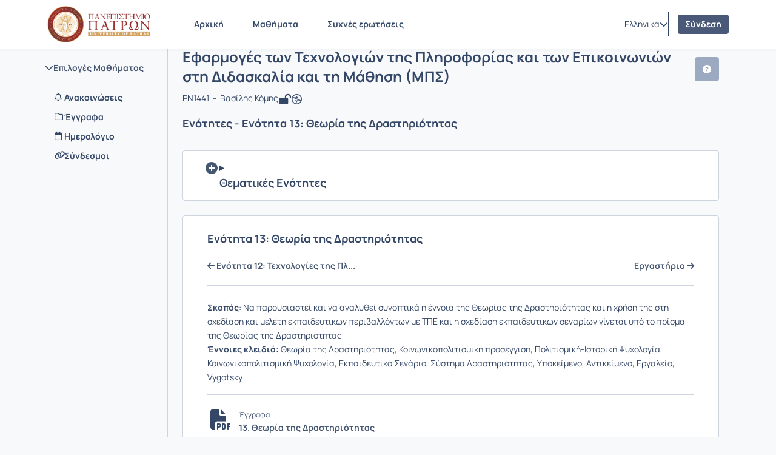

--- FILE ---
content_type: text/html; charset=UTF-8
request_url: https://eclass.upatras.gr/modules/units/?course=PN1441&id=5840
body_size: 89927
content:
<!DOCTYPE HTML>
<html lang="el">
<head>

    <meta http-equiv="Content-Type" content="text/html; charset=utf-8">

    <title>upatras eclass | Εφαρμογές των Τεχνολογιών της Πλ... | Ενότητες</title>

    <meta charset="UTF-8">
    <meta http-equiv="X-UA-Compatible" content="IE=edge">
    <meta name="viewport" content="width=device-width, initial-scale=1.0">

    
    <link rel="shortcut icon" href="/courses/theme_data/46/cropped-fav-192x192.png" />
    <link rel="apple-touch-icon-precomposed" href="/courses/theme_data/46/cropped-fav-192x192.png" />
    <link rel="icon" type="image/png" href="/courses/theme_data/46/cropped-fav-192x192.png" />

    
    <link rel="stylesheet" type="text/css" href="/template/modern/css/bootstrap.min.css?v=4.1.2"/>

    
    
    <link href="/template/modern/css/font-awesome-6.4.0/css/all.css?v=4.1.2" rel="stylesheet"/>

    
    <link href="/template/modern/css/fonts_all/typography.css?v=4.1.2" rel="stylesheet"/>

    
    <link rel="stylesheet" type="text/css" href="/js/fullcalendar/fullcalendar.css?v=4.1.2"/>

    
    <link rel="stylesheet" href="/template/modern/css/jquery.dataTables.min.css?v=4.1.2"/>

    
    <link rel="stylesheet" href="/template/modern/css/owl-carousel.css?v=4.1.2"/>
    <link rel="stylesheet" href="/template/modern/css/owl-theme-default.css?v=4.1.2"/>

    
    <link rel="stylesheet" type="text/css" href="/template/modern/css/slick.css?v=4.1.2"/>
    <link rel="stylesheet" type="text/css" href="/template/modern/css/slick-theme.css?v=4.1.2"/>
    <link rel="stylesheet" type="text/css" href="/template/modern/css/sidebar.css?v=4.1.2"/>
    <link rel="stylesheet" type="text/css" href="/template/modern/css/new_calendar.css?v=4.1.2"/>
    <link rel="stylesheet" type="text/css" href="/template/modern/css/default.css?v=4.1.2"/>

    
    
    <script type="text/javascript" src="/js/jquery-3.6.0.min.js"></script>

    
    <script type="text/javascript" src="/js/bootstrap.bundle.min.js?v=4.1.2"></script>

    
    <script src="/js/jquery.dataTables.min.js"></script>
    <script src="/js/classic-ckeditor.js"></script>

    
    <script src="/js/bootbox/bootboxV6.min.js"></script>
    
    <script src="/js/jquery.slimscroll.min.js"></script>
    
    <script src="/js/blockui-master/jquery.blockUI.js"></script>
    
    <script src="/js/tinymce/tinymce.min.js"></script>
    
    <script src="/js/screenfull/screenfull.min.js"></script>
    
    <script src="/js/clipboard.js/clipboard.min.js"></script>
    
    <script src="/js/fullcalendar/moment.min.js"></script>
    <script src="/js/fullcalendar/fullcalendar.min.js"></script>
    <script src="/js/fullcalendar/locales/fullcalendar.el.js"></script>

    <script>
        $(function() {
            $('.blockUI').click(function() {
                $.blockUI({ message: "<div class='card'><h4><span class='fa fa-refresh fa-spin'></span> Παρακαλώ περιμένετε</h4></div>" });
            });
        });
    </script>

    <script>
        bootbox.setDefaults({
            locale: "el"
        });
        var notificationsCourses = { getNotifications: '/main/notifications.php' };
    </script>

    
    <script src="/js/owl-carousel.min.js"></script>

    
    <script type="text/javascript" src="/js/slick.min.js"></script>
    <script type="text/javascript" src="/js/custom.js?v=4.1.2"></script>
    <script type="text/javascript" src="/js/viewStudentTeacher.js?v=4.1.2"></script>
    <script type="text/javascript" src="/js/sidebar_slider_action.js?v=4.1.2"></script>
    <script type="text/javascript" src="/js/notification_bar.js?v=4.1.2"></script>

    <script type='text/javascript' src='/js/tools.js?v=4.1.2'></script>
<script type='text/javascript' src='/js/sortable/Sortable.min.js?v=4.1.2'></script>
<link href='/js/colorbox/colorbox.css?v=4.1.2' rel='stylesheet' type='text/css'>
<script type='text/javascript' src='/js/colorbox/jquery.colorbox.min.js?v=4.1.2'></script>
<script type="text/javascript">
                          $(document).ready(function() {
                              $(".colorboxframe").colorbox({
                                      innerWidth  : 660,
                                      innerHeight : 410,
                                      maxWidth    : "100%",
                                      maxHeight   : "100%",
                                      iframe      : true,
                                      scrolling   : false,
                                      opacity     : 0.8,
                                      rel: "gallery",
                                      current     : "πολυμέσο {current} από {total}",
                                      onComplete  : function() {
                                        $(".cboxIframe").attr({
                                            webkitAllowFullScreen : true,
                                            mozallowfullscreen    : true,
                                            oallowfullscreen      : true,
                                            msallowfullscreen     : true,
                                            allowFullscreen       : true
                                        });
                                      }
                             });
                             $(".colorbox").colorbox({
                                      minWidth    : 300,
                                      minHeight   : 200,
                                      maxWidth    : "100%",
                                      maxHeight   : "100%",
                                      scrolling   : false,
                                      opacity     : 0.8,
                                      photo       : true,
                                      rel: "gallery",
                                      current     : "πολυμέσο {current} από {total}"
                             });
                          });
                          </script><script>
        $(document).ready(function() {
            let confirmLpCleanAttemptHref;

            $('#confirmLpCleanAttemptDialog').modal({
                show: false,
                keyboard: false,
                backdrop: 'static'
            });

            $('#confirmLpCleanAttemptDialog').on('show.bs.modal', function (event) {
              confirmLpCleanAttemptHref = $(event.relatedTarget).data('href');
            });

            $('#confirmLpCleanAttemptCancel').click(function() {
                $('#confirmLpCleanAttemptDialog').modal('hide');
            });

            $('#confirmLpCleanAttemptOk').click(function() {
                $('#confirmLpCleanAttemptDialog').modal('hide');
                window.location.href = confirmLpCleanAttemptHref;
            });
        });
        </script><script>
        $(document).ready(function() {
            let confirmLpCleanAttemptHref;

            $('#confirmLpCleanAttemptDialog').modal({
                show: false,
                keyboard: false,
                backdrop: 'static'
            });

            $('#confirmLpCleanAttemptDialog').on('show.bs.modal', function (event) {
              confirmLpCleanAttemptHref = $(event.relatedTarget).data('href');
            });

            $('#confirmLpCleanAttemptCancel').click(function() {
                $('#confirmLpCleanAttemptDialog').modal('hide');
            });

            $('#confirmLpCleanAttemptOk').click(function() {
                $('#confirmLpCleanAttemptDialog').modal('hide');
                window.location.href = confirmLpCleanAttemptHref;
            });
        });
        </script><script type='text/javascript' src='/js/screenfull/screenfull.min.js?v=4.1.2'></script>
<script>
            $(document).ready(function(){
 
                Sortable.create(unitResources,{
                    handle: '.fa-arrows',
                    animation: 150,
                    scroll: true,
                    scrollSensitivity: 100,
                    scrollSpeed: 50,
                    forceAutoScrollFallback: true,
                    onEnd: function (evt) {

                    var itemEl = $(evt.item);

                    var idReorder = itemEl.attr('data-id');
                    var prevIdReorder = itemEl.prev().attr('data-id');

                    $.ajax({
                    type: 'post',
                    dataType: 'text',
                    data: {
                            toReorder: idReorder,
                            prevReorder: prevIdReorder,
                            }
                        });
                    }
                });
            });
            $(function(){
                $('.fileModal').click(function (e)
                {
                    e.preventDefault();
                    var fileURL = $(this).attr('href');
                    var downloadURL = $(this).prev('input').val();
                    var fileTitle = $(this).attr('title');
                    var buttons = {};
                    if (downloadURL) {
                        buttons.download = {
                                label: '<i class="fa fa-download"></i> Λήψη',
                                className: 'submitAdminBtn gap-1',
                                callback: function (d) {
                                    window.location = downloadURL;
                                }
                        };
                    }
                    buttons.print = {
                                label: '<i class="fa fa-print"></i> Εκτύπωση',
                                className: 'submitAdminBtn gap-1',
                                callback: function (d) {
                                    var iframe = document.getElementById('fileFrame');
                                    iframe.contentWindow.print();
                                }
                            };
                    if (screenfull.enabled) {
                        buttons.fullscreen = {
                            label: '<i class="fa fa-arrows-alt"></i> Πλήρης οθόνη ',
                            className: 'submitAdminBtn gap-1',
                            callback: function() {
                                screenfull.request(document.getElementById('fileFrame'));
                                return false;
                            }
                        };
                    }
                    buttons.newtab = {
                        label: '<i class="fa fa-plus"></i> Νέο Παράθυρο',
                        className: 'submitAdminBtn gap-1',
                        callback: function() {
                            window.open(fileURL);
                            return false;
                        }
                    };
                    buttons.cancel = {
                                label: 'Ακύρωση',
                                className: 'cancelAdminBtn'
                            };
                    bootbox.dialog({
                        size: 'large',
                        title: fileTitle,
                        message: '<div class="row">'+
                                    '<div class="col-sm-12">'+
                                        '<div class="iframe-container" style="height:500px;"><iframe title="'+fileTitle+'" id="fileFrame" src="'+fileURL+'" style="width:100%; height:500px;"></iframe></div>'+
                                    '</div>'+
                                '</div>',
                        buttons: buttons
                    });
                });
            });

        </script>
        <script>
            $(function() {
                $('#help-btn').click(function(e) {
                    e.preventDefault();
                    $.get($(this).attr("href"), function(data) {
                        bootbox.alert({
                            size: 'large',
                            backdrop: true,
                            message: data,
                            buttons: {
                                ok: {
                                    label: 'Κλείσιμο',
                                    className: 'submitAdminBtnDefault'
                                }
                            }
                        });
                    });
                });
            });
        </script>
        

    
            <!-- Google tag (gtag.js) -->
<script async src="https://www.googletagmanager.com/gtag/js?id=G-3NYPHP7ZK9"></script>
<script>
  window.dataLayer = window.dataLayer || [];
  function gtag(){dataLayer.push(arguments);}
  gtag('js', new Date());

  gtag('config', 'G-3NYPHP7ZK9');
</script>
    
            <script>
    (function(d){
      var s = d.createElement("script");
      /* uncomment the following line to override default position*/
      /* s.setAttribute("data-position", 3);*/
      /* uncomment the following line to override default size (values: small, large)*/
      /* s.setAttribute("data-size", "small");*/
      /* uncomment the following line to override default language (e.g., fr, de, es, he, nl, etc.)*/
      /* s.setAttribute("data-language", "language");*/
      /* uncomment the following line to override color set via widget (e.g., #053f67)*/
      /* s.setAttribute("data-color", "#053e67");*/
      /* uncomment the following line to override type set via widget (1=person, 2=chair, 3=eye, 4=text)*/
      /* s.setAttribute("data-type", "1");*/
      /* s.setAttribute("data-statement_text:", "Our Accessibility Statement");*/
      /* s.setAttribute("data-statement_url", "http://www.example.com/accessibility")";*/
      /* uncomment the following line to override support on mobile devices*/
      /* s.setAttribute("data-mobile", true);*/
      /* uncomment the following line to set custom trigger action for accessibility menu*/
      /* s.setAttribute("data-trigger", "triggerId")*/
      /* uncomment the following line to override widget's z-index property*/
      /* s.setAttribute("data-z-index", 10001);*/
      /* uncomment the following line to enable Live site translations (e.g., fr, de, es, he, nl, etc.)*/
      /* s.setAttribute("data-site-language", "null");*/
      s.setAttribute("data-widget_layout", "full")
      s.setAttribute("data-account", "XUYufxt3j3");
      s.setAttribute("src", "https://cdn.userway.org/widget.js");
      (d.body || d.head).appendChild(s);
    })(document)
    </script>
    <noscript>Please ensure Javascript is enabled for purposes of <a href="https://userway.org">website accessibility</a></noscript>
    
            <script type="text/javascript" id="MathJax-script" async src="/node_modules/mathjax/es5/tex-chtml.js"></script>
    
    
            <link rel="stylesheet" type="text/css" href="/courses/theme_data/46/style_str.css?v=4.1.2"/>
    
</head>

<body>
    <div class="ContentEclass d-flex flex-column min-vh-100 ">
                <header>
    <div id="bgr-cheat-header" class="navbar navbar-eclass py-0 fixed-top">
        <div class='container header-container py-0'>


            <div class='d-none d-lg-block w-100 header-large-screen'>
                <div class='col-12 h-100 d-flex justify-content-between align-items-center gap-5'>
                    <nav class='d-flex justify-content-start align-items-center h-100'>
                        <a class='me-lg-4 me-xl-5' href="/" aria-label="Αρχική Σελίδα">
                            <img class="eclass-nav-icon m-auto d-block" src="/courses/theme_data/46/forWebArtboard 7-2.png" alt="Λογότυπο"/>
                        </a>

                                                <ul class="container-items nav">
                                                            <li class="nav-item">
                                    <a id="link-home" class="nav-link menu-item mx-lg-2 " href="https://eclass.upatras.gr/?show_home=true">
                                        Αρχική
                                    </a>
                                </li>
                                                                                        <li class="nav-item">
                                    <a id="link-register" class="nav-link menu-item mx-lg-2  d-none " href="https://eclass.upatras.gr/modules/auth/registration.php">
                                        Εγγραφή
                                    </a>
                                </li>
                                                                    <li class="nav-item">
                                        <a id="link-lessons" class="nav-link menu-item mx-lg-2" href="https://eclass.upatras.gr/modules/auth/listfaculties.php">
                                            Μαθήματα
                                        </a>
                                    </li>
                                                                                                                                                                                        <li class="nav-item">
                                        <a id="link-faq" class="nav-link menu-item mx-lg-2 " href="/info/faq.php">
                                            Συχνές ερωτήσεις
                                        </a>
                                    </li>
                                                                                    </ul>
                                            </nav>
                    <div class='d-flex justify-content-end align-items-center h-100 pe-0 gap-3'>
                                                                            <div class='h-40 d-flex justify-content-start align-items-center split-left'>
                                <div class="d-flex justify-content-start align-items-center h-40px">
                                    <div class="dropdown d-flex justify-content-center align-items-end">
                        <a class="d-flex justify-content-end align-items-center link-selection-language gap-2" href="#" id="idLangSelectionDesktop" role="button" data-bs-toggle="dropdown" aria-expanded="false" aria-label="Επιλογή γλώσσας">
                            <span class="d-none d-lg-block">Ελληνικά</span>
                            <span class="fa-solid fa-earth-europe d-block d-lg-none"></span>
                            <i class="fa-solid fa-chevron-down" role="presentation"></i>
                        </a>
                        <div class="m-0 dropdown-menu dropdown-menu-end contextual-menu p-3" role="menu" aria-labelledby="idLangSelectionDesktop">
                            <ul class="list-group list-group-flush"><li role='presentation' class="active">
                                        <a class='list-group-item py-3' role='menuitem' tabindex='-1' href='/modules/units/index.php?localize=el'>
                                            Ελληνικά
                                        </a>
                                    </li><li role='presentation'>
                                        <a class='list-group-item py-3' role='menuitem' tabindex='-1' href='/modules/units/index.php?localize=en'>
                                            English
                                        </a>
                                    </li><li role='presentation'>
                                        <a class='list-group-item py-3' role='menuitem' tabindex='-1' href='/modules/units/index.php?localize=es'>
                                            Español
                                        </a>
                                    </li><li role='presentation'>
                                        <a class='list-group-item py-3' role='menuitem' tabindex='-1' href='/modules/units/index.php?localize=fr'>
                                            Français
                                        </a>
                                    </li><li role='presentation'>
                                        <a class='list-group-item py-3' role='menuitem' tabindex='-1' href='/modules/units/index.php?localize=de'>
                                            Deutsch
                                        </a>
                                    </li><li role='presentation'>
                                        <a class='list-group-item py-3' role='menuitem' tabindex='-1' href='/modules/units/index.php?localize=it'>
                                            Italiano
                                        </a>
                                    </li></ul>
                        </div>
                    </div>
                                </div>
                            </div>
                                                                        <div class='user-menu-content h-100 d-flex justify-content-start align-items-center'>
                            <div class='d-flex justify-content-start align-items-center h-80px'>
                                                                    <div class='d-flex justify-content-center align-items-center split-left h-40px'>
                                                                                    <a class='header-login-text' href="https://eclass.upatras.gr/main/login_form.php">
                                                Σύνδεση
                                            </a>
                                                                            </div>
                                                                                            </div>
                        </div>
                    </div>
                </div>
            </div>




            <div class='d-block d-lg-none w-100 header-small-screen'>
                <div class='col-12 h-100 d-flex justify-content-between align-items-center'>

                    <div class='d-flex justify-content-start align-items-center gap-2'>

                        <a class="p-0 small-basic-size d-flex justify-content-center align-items-center link-bars-options" type="button" data-bs-toggle="offcanvas" href="#offcanvasScrollingTools" aria-controls="offcanvasScrollingTools" aria-label="Εγγραφές και διαθέσιμα μαθήματα">
                            <i class="fa-solid fa-ellipsis-vertical fa-lg"></i>
                        </a>

                        <a class='d-flex justify-content-start align-items-center' type="button" href="https://eclass.upatras.gr/" aria-label="Αρχική Σελίδα">
                            <img class="eclass-nav-icon px-2 bg-transparent" src="/courses/theme_data/46/forWebArtboard 7-2-1.png" alt="Λογότυπο">
                        </a>
                    </div>

                                            <div class='d-flex justify-content-start align-items-center gap-3'>
                            <div class="dropdown d-flex justify-content-center align-items-end">
                        <a class="d-flex justify-content-end align-items-center link-selection-language gap-2" href="#" id="idLangSelectionMobile" role="button" data-bs-toggle="dropdown" aria-expanded="false" aria-label="Επιλογή γλώσσας">
                            <span class="d-none d-lg-block">Ελληνικά</span>
                            <span class="fa-solid fa-earth-europe d-block d-lg-none"></span>
                            <i class="fa-solid fa-chevron-down" role="presentation"></i>
                        </a>
                        <div class="m-0 dropdown-menu dropdown-menu-end contextual-menu p-3" role="menu" aria-labelledby="idLangSelectionMobile">
                            <ul class="list-group list-group-flush"><li role='presentation' class="active">
                                        <a class='list-group-item py-3' role='menuitem' tabindex='-1' href='/modules/units/index.php?localize=el'>
                                            Ελληνικά
                                        </a>
                                    </li><li role='presentation'>
                                        <a class='list-group-item py-3' role='menuitem' tabindex='-1' href='/modules/units/index.php?localize=en'>
                                            English
                                        </a>
                                    </li><li role='presentation'>
                                        <a class='list-group-item py-3' role='menuitem' tabindex='-1' href='/modules/units/index.php?localize=es'>
                                            Español
                                        </a>
                                    </li><li role='presentation'>
                                        <a class='list-group-item py-3' role='menuitem' tabindex='-1' href='/modules/units/index.php?localize=fr'>
                                            Français
                                        </a>
                                    </li><li role='presentation'>
                                        <a class='list-group-item py-3' role='menuitem' tabindex='-1' href='/modules/units/index.php?localize=de'>
                                            Deutsch
                                        </a>
                                    </li><li role='presentation'>
                                        <a class='list-group-item py-3' role='menuitem' tabindex='-1' href='/modules/units/index.php?localize=it'>
                                            Italiano
                                        </a>
                                    </li></ul>
                        </div>
                    </div>
                                                            <a class='header-login-text' href="/main/login_form.php">
                                    Σύνδεση
                                </a>
                                                    </div>
                    

                    
                </div>
            </div>






            <div class="offcanvas offcanvas-start d-lg-none offCanvas-Tools" tabindex="-1" id="offcanvasScrollingTools">
                <div class="offcanvas-header">
                    <button type="button" class="btn-close text-reset" data-bs-dismiss="offcanvas" aria-label="Κλείσιμο"></button>
                </div>
                <div class="offcanvas-body px-4">
                    <div class='col-12 d-flex justify-content-center align-items-center' aria-label="Λογότυπο">
                        <img src="/courses/theme_data/46/forWebArtboard 7-2-1.png" alt="Λογότυπο">
                    </div>
                                        <div class='col-12 mt-5'>

                                                            <p class='py-2 px-0'>
                                    <a id='homeId' class='header-mobile-link d-flex justify-content-start align-items-start gap-2 flex-wrap TextBold' type='button' href="https://eclass.upatras.gr/?show_home=true" aria-label="Αρχική Σελίδα">
                                        <i class="fa-solid fa-home"></i>Αρχική
                                    </a>
                                </p>
                                                                                                                                                            <p class='py-2 px-0'>
                                        <a id='coursesId' type='button' class='header-mobile-link d-flex justify-content-start align-items-start gap-2 flex-wrap TextBold' href="/modules/auth/listfaculties.php" aria-label="Λίστα Μαθημάτων">
                                            <i class="fa-solid fa-book"></i>Μαθήματα
                                        </a>
                                    </p>
                                                                                                                                                                                        <p class='py-2 px-0'>
                                        <a id='faqId' type='button' class='header-mobile-link d-flex justify-content-start align-items-start gap-2 flex-wrap TextBold' href="/info/faq.php" aria-label="Συχνές ερωτήσεις">
                                            <i class="fa-solid fa-question-circle"></i>Συχνές ερωτήσεις
                                        </a>
                                    </p>
                                                            
                    </div>

                </div>
            </div>

        </div>
    </div>
</header>

<script>
    let current_url = document.URL;

    localStorage.setItem("menu-item", "homepage");

    if(current_url.includes('/?redirect_home')){
        localStorage.setItem("menu-item", "homepage");
    }
    if(current_url.includes('/modules/auth/registration.php')
       || current_url.includes('/modules/auth/formuser.php')
       || current_url.includes('/modules/auth/newuser.php')
       || current_url.includes('/modules/auth/altnewuser.php')){
        localStorage.setItem("menu-item", "register");
    }
    if(current_url.includes('/modules/auth/courses.php')
        || current_url.includes('/modules/auth/listfaculties.php')
        || current_url.includes('/modules/auth/courses.php')){
        localStorage.setItem("menu-item", "lessons");
    }
    if(current_url.includes('/main/portfolio.php')){
        localStorage.setItem("menu-item", "portfolio");
    }
    if(current_url.includes('/info/faq.php')){
        localStorage.setItem("menu-item", "faq");
    }
    if(!current_url.includes('/modules/auth/registration.php')
       && !current_url.includes('/modules/auth/formuser.php')
       && !current_url.includes('/modules/auth/newuser.php')
       && !current_url.includes('/modules/auth/altnewuser.php')
       && !current_url.includes('/modules/auth/courses.php')
       && !current_url.includes('/modules/auth/listfaculties.php')
       && !current_url.includes('/modules/auth/courses.php')
       && !current_url.includes('/main/portfolio.php')
       && !current_url.includes('/info/faq.php')
       && !current_url.includes('/?redirect_home')){
            localStorage.setItem("menu-item", "none");
    }



    if(localStorage.getItem("menu-item") == "homepage"){
        $('#link-home').addClass('active');
    }
    if(localStorage.getItem("menu-item") == "register"){
        $('#link-register').addClass('active');
    }
    if(localStorage.getItem("menu-item") == "portfolio"){
        $('#link-portfolio').addClass('active');
    }
    if(localStorage.getItem("menu-item") == "lessons"){
        $('#link-lessons').addClass('active');
    }
    if(localStorage.getItem("menu-item") == "faq"){
        $('#link-faq').addClass('active');
    }

    if($('#link-register').hasClass('active') || $('#link-portfolio').hasClass('active') || $('#link-lessons').hasClass('active') || $('#link-faq').hasClass('active')){
        $('#link-home').removeClass('active2');
    }

</script>



<script type='text/javascript'>
    $(document).ready(function() {

        $('.inputSearch').on('focus',function(){
            $('.container-items').addClass('d-none');
        });
        $('#btn-search').on('click',function(){
            setTimeout(function () {
                $('.container-items').removeClass('d-none');
            }, 500);
            setTimeout(function () {
                $('#submitSearch').submit();
            }, 200);
        });
        $(".inputSearch").focusout(function(){
            setTimeout(function () {
                $('.container-items').removeClass('d-none');
            }, 500);

        });
    });
</script>
        <main id="main">
<div class="col-12 main-section">
    <div class='container module-container py-lg-0'>
        <div class="course-wrapper d-lg-flex align-items-lg-strech w-100">

            <nav id="background-cheat-leftnav" class="col_sidebar_active  d-flex justify-content-start align-items-strech px-lg-0">
    <div class="d-none d-lg-block ContentLeftNav">
        <div id="leftnav" class="col-12 sidebar float-menu pt-3">

    <div class='col-12 text-end d-none d-lg-block'>
        <button type="button" id="menu-btn" class="btn menu_btn_button" data-bs-toggle="tooltip" data-bs-placement="right" onclick="ToggleButton()" aria-label="Μενού">
        <svg id='collapse-left-menu-icon' width="24" height="24" viewBox="0 0 24 24" fill="none" xmlns="http://www.w3.org/2000/svg" role="presentation">
            <path d="M5 5C4.44772 5 4 5.44772 4 6V6.5C4 7.05228 4.44772 7.5 5 7.5H19.25C19.9404 7.5 20.5 6.94036 20.5 6.25C20.5 5.55964 19.9404 5 19.25 5H5Z" fill="#2B3944"/>
            <path d="M5 10.5C4.44772 10.5 4 10.9477 4 11.5V12C4 12.5523 4.44772 13 5 13H14.75C15.4404 13 16 12.4404 16 11.75C16 11.0596 15.4404 10.5 14.75 10.5H5Z" fill="#2B3944"/>
            <path d="M5 16C4.44772 16 4 16.4477 4 17V17.5C4 18.0523 4.44772 18.5 5 18.5H10.75C11.4404 18.5 12 17.9404 12 17.25C12 16.5596 11.4404 16 10.75 16H5Z" fill="#2B3944"/>
        </svg>
        </button>
    </div>


    
    
    <div class='col-12 my-4 px-1'>
        <div class="panel-group accordion" id="sidebar-accordion">
            <div class="panel">
                                    <a id="Tool0" class="collapsed parent-menu mt-5 menu-header d-block" data-bs-toggle="collapse" href="#collapse0">
                        <div class="panel-sidebar-heading bg-transparent border-bottom-default px-lg-0">
                            <div class="panel-title pb-2 bg-transparent">
                                <div class='d-flex justify-content-start align-items-start gap-1 Tools-active-deactive'>
                                    <span class="fa fa-chevron-up" style='transition: transform .3s ease-in-out;'></span>
                                    Επιλογές Μαθήματος
                                    
                                </div>
                            </div>
                        </div>
                    </a>
                    <div id="collapse0" class="panel-collapse list-group accordion-collapse collapse active show rounded-0 Collapse0 mt-3" aria-labelledby="Tool0" data-bs-parent="#sidebar-accordion">
                        <div class="m-0 p-0 contextual-sidebar w-auto border-0">
                            <ul class="list-group list-group-flush">
                                                                    <li>
                                        <a aria-label="Ανακοινώσεις " href="/modules/announcements/index.php?course=PN1441" 
                                            class='list-group-item d-flex justify-content-start align-items-start module-tool px-3 py-1 border-0 ' 
                                            data-bs-toggle="tooltip" data-bs-html="true" data-bs-placement="right" title="Ανακοινώσεις " style='gap:1rem;'>
                                            <i class="fa-regular fa-bell mt-1"></i>
                                            <span class='menu-items TextBold w-100'>Ανακοινώσεις </span>
                                        </a>
                                    </li>
                                                                    <li>
                                        <a aria-label="Έγγραφα" href="/modules/document/index.php?course=PN1441" 
                                            class='list-group-item d-flex justify-content-start align-items-start module-tool px-3 py-1 border-0 ' 
                                            data-bs-toggle="tooltip" data-bs-html="true" data-bs-placement="right" title="Έγγραφα" style='gap:1rem;'>
                                            <i class="fa-regular fa-folder mt-1"></i>
                                            <span class='menu-items TextBold w-100'>Έγγραφα</span>
                                        </a>
                                    </li>
                                                                    <li>
                                        <a aria-label="Ημερολόγιο" href="/modules/agenda/index.php?course=PN1441" 
                                            class='list-group-item d-flex justify-content-start align-items-start module-tool px-3 py-1 border-0 ' 
                                            data-bs-toggle="tooltip" data-bs-html="true" data-bs-placement="right" title="Ημερολόγιο" style='gap:1rem;'>
                                            <i class="fa-regular fa-calendar mt-1"></i>
                                            <span class='menu-items TextBold w-100'>Ημερολόγιο</span>
                                        </a>
                                    </li>
                                                                    <li>
                                        <a aria-label="Σύνδεσμοι" href="/modules/link/index.php?course=PN1441" 
                                            class='list-group-item d-flex justify-content-start align-items-start module-tool px-3 py-1 border-0 ' 
                                            data-bs-toggle="tooltip" data-bs-html="true" data-bs-placement="right" title="Σύνδεσμοι" style='gap:1rem;'>
                                            <i class="fa-solid fa-link mt-1"></i>
                                            <span class='menu-items TextBold w-100'>Σύνδεσμοι</span>
                                        </a>
                                    </li>
                                                            </ul>
                        </div>
                    </div>
                    <div class='p-3'></div>
                            </div>
            
        </div>
    </div>
    
</div>



<script type="text/javascript">
    $(document).ready( function () {
        if($( "#background-cheat-leftnav" ).hasClass( "active-nav" )){
            $('#menu-btn').attr('data-bs-original-title','Άνοιγμα επιλογών');
            $('.contextual-sidebar .list-group-item').tooltip('enable');
        }else{
            $('#menu-btn').attr('data-bs-original-title','Κλείσιμο επιλογών');
            $('.contextual-sidebar .list-group-item').tooltip('disable');
        }
        
        $('#menu-btn').on('click',function(){
            $('#menu-btn').tooltip('hide');
            if($( "#background-cheat-leftnav" ).hasClass( "active-nav" )){
                $('#menu-btn').attr('data-bs-original-title','Άνοιγμα επιλογών');
                $('.contextual-sidebar .list-group-item').tooltip('enable');
            }else{
                $('#menu-btn').attr('data-bs-original-title','Κλείσιμο επιλογών');
                $('#menu-btn').tooltip('enable');
                $('.contextual-sidebar .list-group-item').tooltip('disable');
            }
        });
    } );
</script>


    </div>
</nav>
            <div class="col_maincontent_active">

                <div class="row">

                    <div class='col-12 breadcrumbs-container  overflow-hidden'>

    <div class='d-inline-flex align-items-top overflow-hidden'>
        <!-- this is toggle-button in breadcrumb -->
                    <nav class="me-lg-0 me-2" role="navigation" aria-label="Πλοήγηση">
                <a class="btn d-lg-none p-0" type="button" data-bs-toggle="offcanvas" href="#collapseTools" role="button" aria-controls="collapseTools" aria-label="Άνοιγμα - κλείσιμο εργαλείων">
                    <svg id='collapse-left-menu-icon' width="24" height="24" viewBox="0 0 24 24" fill="none" xmlns="http://www.w3.org/2000/svg" role="presentation">
                        <path d="M5 5C4.44772 5 4 5.44772 4 6V6.5C4 7.05228 4.44772 7.5 5 7.5H19.25C19.9404 7.5 20.5 6.94036 20.5 6.25C20.5 5.55964 19.9404 5 19.25 5H5Z" fill="#2B3944"/>
                        <path d="M5 10.5C4.44772 10.5 4 10.9477 4 11.5V12C4 12.5523 4.44772 13 5 13H14.75C15.4404 13 16 12.4404 16 11.75C16 11.0596 15.4404 10.5 14.75 10.5H5Z" fill="#2B3944"/>
                        <path d="M5 16C4.44772 16 4 16.4477 4 17V17.5C4 18.0523 4.44772 18.5 5 18.5H10.75C11.4404 18.5 12 17.9404 12 17.25C12 16.5596 11.4404 16 10.75 16H5Z" fill="#2B3944"/>
                    </svg>
                </a>
            </nav>
        

                                    <nav style="--bs-breadcrumb-divider: '>';" class="d-flex justify-content-start breadcrumb-content" role="navigation" aria-label="Πλοήγηση">
                            <ol class="breadcrumb mb-0 ">
                                                                        <li class="breadcrumb-item d-flex justify-content-center align-items-center">
                                <a class='text-wrap text-decoration-none vsmall-text' href='/'>
                                    <i class="fa-solid fa-house pe-1"></i> 
                                    Αρχική Σελίδα
                                </a>
                            </li>
                                                                                                <li class="breadcrumb-item d-flex justify-content-center align-items-center">
                                <a class='text-wrap text-decoration-none vsmall-text' href='/courses/PN1441/'>
                                    
                                    Εφαρμογές των Τεχνολογιών της Πληροφορίας και τω...
                                </a>
                            </li>
                                                                                                <li class="breadcrumb-item active d-flex justify-content-center align-items-center TextMedium" aria-current="Ενότητες">
                                <span>Ενότητες</span>
                            </li>
                                                            </ol>
            </nav>
            
        
    </div>


</div>


    
                    <div class="offcanvas offcanvas-start d-lg-none" tabindex="-1" id="collapseTools">
                        <div class="offcanvas-header">
                            <button type="button" class="btn-close text-reset" data-bs-dismiss="offcanvas" aria-label="Κλείσιμο"></button>
                        </div>
                        <div class="offcanvas-body">
                            <div id="leftnav" class="col-12 sidebar float-menu pt-3">

    <div class='col-12 text-end d-none d-lg-block'>
        <button type="button" id="menu-btn" class="btn menu_btn_button" data-bs-toggle="tooltip" data-bs-placement="right" onclick="ToggleButton()" aria-label="Μενού">
        <svg id='collapse-left-menu-icon' width="24" height="24" viewBox="0 0 24 24" fill="none" xmlns="http://www.w3.org/2000/svg" role="presentation">
            <path d="M5 5C4.44772 5 4 5.44772 4 6V6.5C4 7.05228 4.44772 7.5 5 7.5H19.25C19.9404 7.5 20.5 6.94036 20.5 6.25C20.5 5.55964 19.9404 5 19.25 5H5Z" fill="#2B3944"/>
            <path d="M5 10.5C4.44772 10.5 4 10.9477 4 11.5V12C4 12.5523 4.44772 13 5 13H14.75C15.4404 13 16 12.4404 16 11.75C16 11.0596 15.4404 10.5 14.75 10.5H5Z" fill="#2B3944"/>
            <path d="M5 16C4.44772 16 4 16.4477 4 17V17.5C4 18.0523 4.44772 18.5 5 18.5H10.75C11.4404 18.5 12 17.9404 12 17.25C12 16.5596 11.4404 16 10.75 16H5Z" fill="#2B3944"/>
        </svg>
        </button>
    </div>


    
    
    <div class='col-12 my-4 px-1'>
        <div class="panel-group accordion" id="sidebar-accordion">
            <div class="panel">
                                    <a id="Tool0" class="collapsed parent-menu mt-5 menu-header d-block" data-bs-toggle="collapse" href="#collapse0">
                        <div class="panel-sidebar-heading bg-transparent border-bottom-default px-lg-0">
                            <div class="panel-title pb-2 bg-transparent">
                                <div class='d-flex justify-content-start align-items-start gap-1 Tools-active-deactive'>
                                    <span class="fa fa-chevron-up" style='transition: transform .3s ease-in-out;'></span>
                                    Επιλογές Μαθήματος
                                    
                                </div>
                            </div>
                        </div>
                    </a>
                    <div id="collapse0" class="panel-collapse list-group accordion-collapse collapse active show rounded-0 Collapse0 mt-3" aria-labelledby="Tool0" data-bs-parent="#sidebar-accordion">
                        <div class="m-0 p-0 contextual-sidebar w-auto border-0">
                            <ul class="list-group list-group-flush">
                                                                    <li>
                                        <a aria-label="Ανακοινώσεις " href="/modules/announcements/index.php?course=PN1441" 
                                            class='list-group-item d-flex justify-content-start align-items-start module-tool px-3 py-1 border-0 ' 
                                            data-bs-toggle="tooltip" data-bs-html="true" data-bs-placement="right" title="Ανακοινώσεις " style='gap:1rem;'>
                                            <i class="fa-regular fa-bell mt-1"></i>
                                            <span class='menu-items TextBold w-100'>Ανακοινώσεις </span>
                                        </a>
                                    </li>
                                                                    <li>
                                        <a aria-label="Έγγραφα" href="/modules/document/index.php?course=PN1441" 
                                            class='list-group-item d-flex justify-content-start align-items-start module-tool px-3 py-1 border-0 ' 
                                            data-bs-toggle="tooltip" data-bs-html="true" data-bs-placement="right" title="Έγγραφα" style='gap:1rem;'>
                                            <i class="fa-regular fa-folder mt-1"></i>
                                            <span class='menu-items TextBold w-100'>Έγγραφα</span>
                                        </a>
                                    </li>
                                                                    <li>
                                        <a aria-label="Ημερολόγιο" href="/modules/agenda/index.php?course=PN1441" 
                                            class='list-group-item d-flex justify-content-start align-items-start module-tool px-3 py-1 border-0 ' 
                                            data-bs-toggle="tooltip" data-bs-html="true" data-bs-placement="right" title="Ημερολόγιο" style='gap:1rem;'>
                                            <i class="fa-regular fa-calendar mt-1"></i>
                                            <span class='menu-items TextBold w-100'>Ημερολόγιο</span>
                                        </a>
                                    </li>
                                                                    <li>
                                        <a aria-label="Σύνδεσμοι" href="/modules/link/index.php?course=PN1441" 
                                            class='list-group-item d-flex justify-content-start align-items-start module-tool px-3 py-1 border-0 ' 
                                            data-bs-toggle="tooltip" data-bs-html="true" data-bs-placement="right" title="Σύνδεσμοι" style='gap:1rem;'>
                                            <i class="fa-solid fa-link mt-1"></i>
                                            <span class='menu-items TextBold w-100'>Σύνδεσμοι</span>
                                        </a>
                                    </li>
                                                            </ul>
                        </div>
                    </div>
                    <div class='p-3'></div>
                            </div>
            
        </div>
    </div>
    
</div>



<script type="text/javascript">
    $(document).ready( function () {
        if($( "#background-cheat-leftnav" ).hasClass( "active-nav" )){
            $('#menu-btn').attr('data-bs-original-title','Άνοιγμα επιλογών');
            $('.contextual-sidebar .list-group-item').tooltip('enable');
        }else{
            $('#menu-btn').attr('data-bs-original-title','Κλείσιμο επιλογών');
            $('.contextual-sidebar .list-group-item').tooltip('disable');
        }
        
        $('#menu-btn').on('click',function(){
            $('#menu-btn').tooltip('hide');
            if($( "#background-cheat-leftnav" ).hasClass( "active-nav" )){
                $('#menu-btn').attr('data-bs-original-title','Άνοιγμα επιλογών');
                $('.contextual-sidebar .list-group-item').tooltip('enable');
            }else{
                $('#menu-btn').attr('data-bs-original-title','Κλείσιμο επιλογών');
                $('#menu-btn').tooltip('enable');
                $('.contextual-sidebar .list-group-item').tooltip('disable');
            }
        });
    } );
</script>


                        </div>
                    </div>

                    <h1 class='sr-only'>
                    Μάθημα : Εφαρμογές των Τεχνολογιών της Πληροφορίας και των Επικοινωνιών στη Διδασκαλία και τη Μάθηση (ΜΠΣ)
            </h1>
    <h2 class='sr-only'>
                    Κωδικός : PN1441
            </h2>
            <div class='col-12 mt-4  mb-3 '>
            <div class='d-flex gap-lg-5 gap-4'>
            <div class='flex-grow-1'>
                 
                    <div class='col-12 mb-2'>
                        <div class='d-flex justify-content-start align-items-center gap-2 flex-wrap'>
                                                            <a href="/courses/PN1441/"><h2 class='mb-0'>Εφαρμογές των Τεχνολογιών της Πληροφορίας και των Επικοινωνιών στη Διδασκαλία και τη Μάθηση (ΜΠΣ)</h2></a>
                                                    </div>
                        <div class='d-flex justify-content-start align-items-center gap-2 mt-2 flex-wrap'>
                            <p>PN1441&nbsp; - &nbsp;Βασίλης Κόμης</p>
                            <div class='course-title-icons d-flex justify-content-start align-items-center gap-2'>
                                <span class='fa fa-lock-open fa-lg fa-fw' data-bs-toggle='tooltip' data-bs-placement='top' title='Ανοικτό'></span>
                                                                    <a href='https://creativecommons.org/licenses/by-nc-sa/4.0/deed.en' target='_blank' data-bs-toggle='tooltip' data-bs-placement='bottom' title data-bs-original-title='CC - Αναφορά - Μη Εμπορική Χρήση - Παρόμοια Διανομή' aria-label='Άνοιγμα σε νέα καρτέλα'>
                        <span class='fa-brands fa-creative-commons-nc fa-lg'></span>
                    </a>
                                                            </div>
                        </div>
                                                    <div class="col-12 d-md-flex justify-content-md-between align-items-lg-start my-3">
                                <div class='col-12 d-inline-flex'>
                                    <div class="action-bar-title mb-0">
                                        Ενότητες
                                                                                    - Ενότητα 13: Θεωρία της Δραστηριότητας
                                                                            </div>
                                </div>
                            </div>
                                            </div>
                            </div>

            <div class='d-flex flex-column'>
                <!-- course admin menu -->
                                 
                    <div class='d-flex justify-content-end align-items-end gap-2 mt-3'>
                                    <!-- active - inactive module_id -->
                    
                                         
                        <a id='help-btn' href='https://eclass.upatras.gr/modules/help/help.php?language=el&topic=course_units&subtopic='
                            class='btn helpAdminBtn text-decoration-none' data-bs-toggle='tooltip' data-bs-placement='bottom'
                            title data-bs-original-title="Βοήθεια" aria-label="Βοήθεια" tabindex="-1" role="button">
                            <i class="fas fa-question-circle"></i>
                        </a>
                                    </div>
            </div>
        </div>
    </div>

                                        
                    
                                            <div class='col-12'>
                            <div class="card panelCard card-units px-lg-4 py-lg-3 p-3">
                                <div class='card-body p-0'>
                                    <ul class="tree-units">
                                        <li>
                                            <details>
                                                <summary><h3 class='mb-0'>Θεματικές Ενότητες</h3></summary>
                                                <ul>
                                                                                                            <li >
                                                            <a class='TextBold' href='https://eclass.upatras.gr/modules/units/index.php?course=PN1441&amp;id=5784'>
                                                                Ενότητα 2: Οι Τεχνολογίες της Πληροφορίας &amp; των Επικοινωνιών ως εργαλεία με γνωστικό δυναμικό
                                                            </a>
                                                            <br>
                                                                                                                    </li>
                                                                                                            <li >
                                                            <a class='TextBold' href='https://eclass.upatras.gr/modules/units/index.php?course=PN1441&amp;id=5830'>
                                                                Ενότητα 3: Οι προσφερόμενες δυνατότητες (affordances) των υπολογιστικών εργαλείων
                                                            </a>
                                                            <br>
                                                                                                                    </li>
                                                                                                            <li >
                                                            <a class='TextBold' href='https://eclass.upatras.gr/modules/units/index.php?course=PN1441&amp;id=5831'>
                                                                Ενότητα 4: Λειτουργικός ορισμός, κατηγορίες, παιδαγωγικές αρχές, διδακτικές προσεγγίσεις
                                                            </a>
                                                            <br>
                                                                                                                    </li>
                                                                                                            <li >
                                                            <a class='TextBold' href='https://eclass.upatras.gr/modules/units/index.php?course=PN1441&amp;id=5832'>
                                                                Ενότητα 5: Η Τεχνολογική Παιδαγωγική (Διδακτική) Γνώση Περιεχομένου (TP(D)CK)
                                                            </a>
                                                            <br>
                                                                                                                    </li>
                                                                                                            <li >
                                                            <a class='TextBold' href='https://eclass.upatras.gr/modules/units/index.php?course=PN1441&amp;id=5833'>
                                                                Ενότητα 6: Συμπεριφοριστικές, εποικοδομιστικές, κοινωνιογνωστικές και κοινωνιοπολιτισμικές θεωρίες μάθησης και ΤΠΕ, Bασικές έννοιες
                                                            </a>
                                                            <br>
                                                                                                                    </li>
                                                                                                            <li >
                                                            <a class='TextBold' href='https://eclass.upatras.gr/modules/units/index.php?course=PN1441&amp;id=5834'>
                                                                Ενότητα 7: Βασικές έννοιες Διδακτικής &amp; ΤΠΕ
                                                            </a>
                                                            <br>
                                                                                                                    </li>
                                                                                                            <li >
                                                            <a class='TextBold' href='https://eclass.upatras.gr/modules/units/index.php?course=PN1441&amp;id=5835'>
                                                                Ενότητα 8: Δημιουργία και εφαρμογή εκπαιδευτικού σεναρίου με ΤΠΕ
                                                            </a>
                                                            <br>
                                                                                                                    </li>
                                                                                                            <li >
                                                            <a class='TextBold' href='https://eclass.upatras.gr/modules/units/index.php?course=PN1441&amp;id=5836'>
                                                                Ενότητα 9: Θεωρίες Μάθησης και ΤΠΕ Συμπεριφορισμός
                                                            </a>
                                                            <br>
                                                                                                                    </li>
                                                                                                            <li >
                                                            <a class='TextBold' href='https://eclass.upatras.gr/modules/units/index.php?course=PN1441&amp;id=5837'>
                                                                Ενότητα 10: Θεωρίες Μάθησης και ΤΠΕ Εποικοδομισμός
                                                            </a>
                                                            <br>
                                                                                                                    </li>
                                                                                                            <li >
                                                            <a class='TextBold' href='https://eclass.upatras.gr/modules/units/index.php?course=PN1441&amp;id=5838'>
                                                                Ενότητα 11: Θεωρίες Μάθησης και ΤΠΕ: Γνωστική Ψυχολογία:Εκπαιδευτικές εφαρμογές της Τεχνητής Νοημοσύνης
                                                            </a>
                                                            <br>
                                                                                                                    </li>
                                                                                                            <li >
                                                            <a class='TextBold' href='https://eclass.upatras.gr/modules/units/index.php?course=PN1441&amp;id=5839'>
                                                                Ενότητα 12: Τεχνολογίες της Πληροφορίας και των Επικοινωνιών &amp; Κοινωνικοπολιτισμικές θεωρίες
                                                            </a>
                                                            <br>
                                                                                                                    </li>
                                                                                                            <li class=active-unit>
                                                            <a class='TextBold Success-200-cl' href='https://eclass.upatras.gr/modules/units/index.php?course=PN1441&amp;id=5840'>
                                                                Ενότητα 13: Θεωρία της Δραστηριότητας
                                                            </a>
                                                            <br>
                                                                                                                    </li>
                                                                                                            <li >
                                                            <a class='TextBold' href='https://eclass.upatras.gr/modules/units/index.php?course=PN1441&amp;id=5841'>
                                                                Εργαστήριο
                                                            </a>
                                                            <br>
                                                                                                                    </li>
                                                                                                            <li >
                                                            <a class='TextBold' href='https://eclass.upatras.gr/modules/units/index.php?course=PN1441&amp;id=5847'>
                                                                Ενότητα 0: Εκπαιδευτικό Σενάριο με ΤΠΕ
                                                            </a>
                                                            <br>
                                                                                                                    </li>
                                                                                                            <li >
                                                            <a class='TextBold' href='https://eclass.upatras.gr/modules/units/index.php?course=PN1441&amp;id=5842'>
                                                                Ενότητα 1: Θεωρίες Μάθησης και ΤΠΕ Εννοιολογική Χαρτογράφηση
                                                            </a>
                                                            <br>
                                                                                                                    </li>
                                                                                                            <li >
                                                            <a class='TextBold' href='https://eclass.upatras.gr/modules/units/index.php?course=PN1441&amp;id=5843'>
                                                                Ενότητα 2: Θεωρίες Μάθησης και ΤΠΕ Πολυμέσα - Υπερμέσα
                                                            </a>
                                                            <br>
                                                                                                                    </li>
                                                                                                            <li >
                                                            <a class='TextBold' href='https://eclass.upatras.gr/modules/units/index.php?course=PN1441&amp;id=5844'>
                                                                Ενότητα 3: Συστήματα Οπτικοποίησης, Περιβάλλοντα Προσομοίωσης &amp; Περιβάλλοντα Μοντελοποίησης
                                                            </a>
                                                            <br>
                                                                                                                    </li>
                                                                                                            <li >
                                                            <a class='TextBold' href='https://eclass.upatras.gr/modules/units/index.php?course=PN1441&amp;id=5845'>
                                                                Ενότητα 4: Περιβάλλοντα Μοντελοποίησης
                                                            </a>
                                                            <br>
                                                                                                                    </li>
                                                                                                            <li >
                                                            <a class='TextBold' href='https://eclass.upatras.gr/modules/units/index.php?course=PN1441&amp;id=5846'>
                                                                Ενότητα 5: Εκπαιδευτική Ρομποτική
                                                            </a>
                                                            <br>
                                                                                                                    </li>
                                                                                                            <li >
                                                            <a class='TextBold' href='https://eclass.upatras.gr/modules/units/index.php?course=PN1441&amp;id=5848'>
                                                                Ενότητα 6: Εικονική Πραγματικότητα
                                                            </a>
                                                            <br>
                                                                                                                    </li>
                                                                                                            <li >
                                                            <a class='TextBold' href='https://eclass.upatras.gr/modules/units/index.php?course=PN1441&amp;id=5849'>
                                                                Ενότητα 7: Εργασίες
                                                            </a>
                                                            <br>
                                                                                                                    </li>
                                                                                                    </ul>
                                            </details>
                                        </li>
                                    </ul>
                                </div>
                            </div>
                        </div>
                    

                    <div class='col-12 mt-4'>
                        <div class="card panelCard card-default px-lg-4 py-lg-3">
                            <div class='card-header border-0 d-flex justify-content-between align-items-center gap-3 flex-wrap'>
                                <h3>Ενότητα 13: Θεωρία της Δραστηριότητας</h3>
                                                            </div>
                            <div class="card-body">

                                                                    <div class='col-12 d-flex justify-content-between align-items-center gap-3 flex-wrap mb-4  border-bottom-default pb-4 '>
                                                                                    <a class='TextBold' title='Ενότητα 12: Τεχνολογίες της Πληροφορίας και των Επικοινωνιών &amp; Κοινωνικοπολιτισμικές θεωρίες' href='/modules/units/index.php?course=PN1441&amp;id=5839'>
                                                <i class='fa fa-arrow-left space-after-icon'></i>
                                                Ενότητα 12: Τεχνολογίες της Πλ...
                                            </a>
                                                                                                                            <a class='TextBold ms-auto' title='Εργαστήριο' href='/modules/units/index.php?course=PN1441&amp;id=5841'>
                                                Εργαστήριο
                                                <i class='fa fa-arrow-right space-before-icon'></i>
                                            </a>
                                                                            </div>
                                


                                                                <div style="display: flow-root;">
                                    <div><strong>Σκοπός</strong>: Να παρουσιαστεί και να αναλυθεί συνοπτικά η έννοια της Θεωρίας της Δραστηριότητας και η χρήση της στη σχεδίαση και μελέτη εκπαιδευτικών περιβαλλόντων με ΤΠΕ και η σχεδίαση εκπαιδευτικών σεναρίων γίνεται υπό το πρίσμα της Θεωρίας της Δραστηριότητας  </div>
<div><strong>Έννοιες κλειδιά: </strong>Θεωρία της Δραστηριότητας, Κοινωνικοπολιτισμική προσέγγιση, Πολιτισμική-Ιστορική Ψυχολογία, Κοινωνικοπολιτισμική Ψυχολογία, Εκπαιδευτικό Σενάριο, Σύστημα Δραστηριότητας, Υποκείμενο, Αντικείμενο, Εργαλείο, Vygotsky</div>
                                </div>
                                                                <div class='unit-resources mt-3'>
                                    <div class='spacer card-units'></div><div class='table-responsive'><div class='table table-striped table-hover table-default'><div id='unitResources'><div class='modal fade' id='confirmLpCleanAttemptDialog' tabindex='-1' role='dialog' aria-labelledby='confirmLpCleanAttemptLabel' aria-hidden='true'>
    <div class='modal-dialog'>
        <div class='modal-content'>
            <div class='modal-header'>
                <div class='modal-title' id='confirmLpCleanAttemptLabel'>Επιβεβαίωση επανεκκίνησης επόμενης προσπάθειας</div>
            </div>
            <div class='modal-body'><p>Με την επιλογή αυτή η επόμενη προσπάθεια στη Γραμμή Μάθησης <u>δεν</u> θα χρησιμοποιήσει τα αποθηκευμένα δεδομένα για συνέχεια από το σημείο που την αφήσατε την τελευταία φορά.<br/><br/><em>Ακυρώστε</em> την επιλογή σας αν <u>δεν</u> επιθυμείτε να ξεκινήσετε από την αρχή την επόμενη προσπάθεια</p></div>
            <div class='modal-footer'>
                <button id='confirmLpCleanAttemptCancel' type='button' class='btn cancelAdminBtn'>Ακύρωση</button>
                <button id='confirmLpCleanAttemptOk' type='button' class='btn submitAdminBtn ms-1'>Εντάξει</button>
            </div>
        </div>
    </div>
</div>
        <div data-id='11454'>
          <div class='unitIcon' width='1'><span class='fa fa-file-pdf' title data-bs-original-title='' data-bs-toggle='tooltip' data-bs-placement='bottom'></span></div>
          
          <div class='text-start'><div class='module-name'>Έγγραφα</div> <input type='hidden' value='https://eclass.upatras.gr/modules/document/index.php?course=PN1441&amp;download=lt7zrG'> <a href='https://eclass.upatras.gr/modules/document/file.php/PN1441/%CE%A0%CE%B1%CF%81%CE%BF%CF%85%CF%83%CE%B9%CE%AC%CF%83%CE%B5%CE%B9%CF%82%20%CE%9C%CE%B1%CE%B8%CE%B7%CE%BC%CE%AC%CF%84%CF%89%CE%BD/13_Activity_Theory.pdf' class='fileURL fileModal' target='_blank' title='13. Θεωρία της Δραστηριότητας'>13. Θεωρία της Δραστηριότητας</a>  </div></div><div class='modal fade' id='confirmLpCleanAttemptDialog' tabindex='-1' role='dialog' aria-labelledby='confirmLpCleanAttemptLabel' aria-hidden='true'>
    <div class='modal-dialog'>
        <div class='modal-content'>
            <div class='modal-header'>
                <div class='modal-title' id='confirmLpCleanAttemptLabel'>Επιβεβαίωση επανεκκίνησης επόμενης προσπάθειας</div>
            </div>
            <div class='modal-body'><p>Με την επιλογή αυτή η επόμενη προσπάθεια στη Γραμμή Μάθησης <u>δεν</u> θα χρησιμοποιήσει τα αποθηκευμένα δεδομένα για συνέχεια από το σημείο που την αφήσατε την τελευταία φορά.<br/><br/><em>Ακυρώστε</em> την επιλογή σας αν <u>δεν</u> επιθυμείτε να ξεκινήσετε από την αρχή την επόμενη προσπάθεια</p></div>
            <div class='modal-footer'>
                <button id='confirmLpCleanAttemptCancel' type='button' class='btn cancelAdminBtn'>Ακύρωση</button>
                <button id='confirmLpCleanAttemptOk' type='button' class='btn submitAdminBtn ms-1'>Εντάξει</button>
            </div>
        </div>
    </div>
</div></div></div></div>
                                </div>
                            </div>
                                                    </div>
                    </div>

                    <div class='col-12 mt-4'>
                        <div class='form-wrapper form-edit rounded'>
                            <form class='form-horizontal' name='unitselect' action='/modules/units/index.php' method='get'>
                                <input type='hidden' name='course' value='PN1441'>
                                <div class='mb-0'>
                                    <div class="d-inline-flex align-items-center">
                                        <label class='control-label-notes' for='id' style="min-width: 130px;"></span>&nbsp;Μετάβαση σε:</label>
                                        <select name='id' id='id' class='form-select' onchange='document.unitselect.submit()'>
                                                                                            <option value='5784' >
                                                    Ενότητα 2: Οι Τεχνολογίες της Πληροφορίας &amp; των Επ...
                                                </option>
                                                                                            <option value='5830' >
                                                    Ενότητα 3: Οι προσφερόμενες δυνατότητες (affordanc...
                                                </option>
                                                                                            <option value='5831' >
                                                    Ενότητα 4: Λειτουργικός ορισμός, κατηγορίες, παιδα...
                                                </option>
                                                                                            <option value='5832' >
                                                    Ενότητα 5: Η Τεχνολογική Παιδαγωγική (Διδακτική) Γ...
                                                </option>
                                                                                            <option value='5833' >
                                                    Ενότητα 6: Συμπεριφοριστικές, εποικοδομιστικές, κο...
                                                </option>
                                                                                            <option value='5834' >
                                                    Ενότητα 7: Βασικές έννοιες Διδακτικής &amp; ΤΠΕ
                                                </option>
                                                                                            <option value='5835' >
                                                    Ενότητα 8: Δημιουργία και εφαρμογή εκπαιδευτικού σ...
                                                </option>
                                                                                            <option value='5836' >
                                                    Ενότητα 9: Θεωρίες Μάθησης και ΤΠΕ Συμπεριφορισμός
                                                </option>
                                                                                            <option value='5837' >
                                                    Ενότητα 10: Θεωρίες Μάθησης και ΤΠΕ Εποικοδομισμός
                                                </option>
                                                                                            <option value='5838' >
                                                    Ενότητα 11: Θεωρίες Μάθησης και ΤΠΕ: Γνωστική Ψυχ...
                                                </option>
                                                                                            <option value='5839' >
                                                    Ενότητα 12: Τεχνολογίες της Πληροφορίας και των Επ...
                                                </option>
                                                                                            <option value='5840' selected>
                                                    Ενότητα 13: Θεωρία της Δραστηριότητας
                                                </option>
                                                                                            <option value='5841' >
                                                    Εργαστήριο
                                                </option>
                                                                                            <option value='5847' >
                                                    Ενότητα 0: Εκπαιδευτικό Σενάριο με ΤΠΕ
                                                </option>
                                                                                            <option value='5842' >
                                                    Ενότητα 1: Θεωρίες Μάθησης και ΤΠΕ Εννοιολογική Χα...
                                                </option>
                                                                                            <option value='5843' >
                                                    Ενότητα 2: Θεωρίες Μάθησης και ΤΠΕ Πολυμέσα - Υπερ...
                                                </option>
                                                                                            <option value='5844' >
                                                    Ενότητα 3: Συστήματα Οπτικοποίησης, Περιβάλλοντα Π...
                                                </option>
                                                                                            <option value='5845' >
                                                    Ενότητα 4: Περιβάλλοντα Μοντελοποίησης
                                                </option>
                                                                                            <option value='5846' >
                                                    Ενότητα 5: Εκπαιδευτική Ρομποτική
                                                </option>
                                                                                            <option value='5848' >
                                                    Ενότητα 6: Εικονική Πραγματικότητα
                                                </option>
                                                                                            <option value='5849' >
                                                    Ενότητα 7: Εργασίες
                                                </option>
                                                                                    </select>
                                    </div>
                                </div>
                            </form>
                        </div>
                    </div>

                    



                </div>
            </div>
        </div>
    </div>
</div>

</main>
        <footer id="bgr-cheat-footer" class="site-footer mt-auto d-flex justify-content-start align-items-center">
    <div class='container footer-container d-flex align-items-center flex-wrap gap-3'>
        <div class='d-none d-lg-block w-100'>
                                            <nav class='col-12 d-flex justify-content-between align-items-center'>
                    <ul class="container-items-footer nav">
                                                    <li class="nav-item"><a class="nav-link menu-item a_tools_site_footer ps-2 pe-3" href="/info/about.php"  >Σχετικά</a></li>
                                                                            <li class="nav-item"><a class="nav-link menu-item a_tools_site_footer px-3" href="/info/contact.php"  >Επικοινωνία</a></li>
                                                                            <li class="nav-item"><a class="nav-link menu-item a_tools_site_footer px-3" href="/info/manual.php"  >Εγχειρίδια</a></li>
                                                <li class="nav-item"><a class="nav-link menu-item a_tools_site_footer px-3" href="/info/terms.php"  >Όροι Χρήσης</a></li>
                                                    <li class="nav-item"><a class="nav-link menu-item a_tools_site_footer px-3" href="/info/privacy_policy.php"  >Πολιτική Απορρήτου</a>
                                            </ul>
                    <div class='d-flex justify-content-start align-items-center'>
                        <a class="copyright px-2" href='/info/copyright.php' >Copyright © 2026 All rights reserved</a>
                                                                                                                                                        </div>
                </nav>
                    </div>




        <div class='d-block d-lg-none w-100'>
            <div class="d-flex align-items-start flex-column h-100">
                                                <div class='col-12 d-flex d-flex justify-content-center align-items-center pb-3 gap-3 flex-wrap'>
                                            <div>
                            <a class="a_tools_site_footer" href="/info/about.php" >
                                Σχετικά
                            </a>
                        </div>
                                                                <div>
                            <a class="a_tools_site_footer" href="/info/contact.php" >
                                Επικοινωνία
                            </a>
                        </div>
                    
                                            <div>
                            <a class="a_tools_site_footer" href="/info/manual.php" >
                                Εγχειρίδια
                            </a>
                        </div>
                                        <div>
                        <a class="a_tools_site_footer" href="/info/terms.php" >
                            Όροι Χρήσης
                        </a>
                    </div>
                                            <div>
                            <a class="a_tools_site_footer" href="/info/privacy_policy.php" >
                                Πολιτική Απορρήτου
                            </a>
                        </div>
                                    </div>
                <div class='col-12 border-bottom-footer'></div>
                <div class="col-12 mt-auto d-flex justify-content-between align-items-center flex-wrap gap-3 pt-3">
                    <a class="copyright" href='/info/copyright.php' >Copyright © 2026 All rights reserved</a>
                                            <div class='d-flex gap-3 justify-content-end'>
                                                                                                            </div>
                                    </div>
            </div>

        </div>
    </div>
</footer>
    </div>
        <button class="btnScrollToTop" data-bs-scroll="up" aria-label="Κύληση προς τα πάνω">
        <i class="fa-solid fa-arrow-up-from-bracket"></i>
    </button>
    <script>
        $(function() {
            $(".datetimepicker table > thead > tr").find("th.prev").each(function() {
                $(this).attr("aria-label", "Προηγούμενο");
            });
            $(".datetimepicker table > thead > tr").find("th.next").each(function() {
                $(this).attr("aria-label", "Επόμενο");
            });
            $(".datepicker table > thead > tr").find("th.prev").each(function() {
                $(this).attr("aria-label", "Προηγούμενο");
            });
            $(".datepicker table > thead > tr").find("th.next").each(function() {
                $(this).attr("aria-label", "Επόμενο");
            });
            $("#cboxPrevious").attr("aria-label","Προηγούμενο");
            $("#cboxNext").attr("aria-label","Επόμενο");
            $("#cboxSlideshow").attr("aria-label","Εμφάνιση σε");
            $(".table-default thead tr th:last-child:has(.fa-gears)").attr("aria-label","");
            $(".table-default thead tr th:last-child:has(.fa-cogs)").attr("aria-label","");
            $(".table-default thead tr th:last-child:not(:has(.fa-gears))").attr("aria-label"," / Αποτελέσματα");
            $(".table-default thead tr th:last-child:not(:has(.fa-cogs))").attr("aria-label"," / Αποτελέσματα");
            $(".sp-input-container .sp-input").attr("aria-label","Επιλογή χρώματος");
            $("ul").find(".select2-search__field").attr("aria-label","Αναζήτηση");
            $("#cal-slide-content ul li .event-item").attr("aria-label","Γεγονός");
            $("#cal-day-box .event-item").attr("aria-label","Γεγονός");
        });
    </script>
     </body>
</html>


--- FILE ---
content_type: text/css
request_url: https://eclass.upatras.gr/template/modern/css/fonts_all/typography.css?v=4.1.2
body_size: 3872
content:
@font-face {
    font-family: 'Manrope';
    font-weight: 700;
    font-style: normal;
    src: url('../font-Manrope/fonts/Manrope-Bold.ttf') format('truetype');
    font-display: swap;
}

@font-face {
    font-family: 'Manrope';
    font-weight: 800;
    font-style: normal;
    src: url('../font-Manrope/fonts/Manrope-ExtraBold.ttf') format('truetype');
    font-display: swap;
}

@font-face {
    font-family: 'Manrope';
    font-weight: 200;
    font-style: normal;
    src: url('../font-Manrope/fonts/Manrope-ExtraLight.ttf') format('truetype');
    font-display: swap;
}

@font-face {
    font-family: 'Manrope';
    font-weight: 300;
    font-style: normal;
    src: url('../font-Manrope/fonts/Manrope-Light.ttf') format('truetype');
    font-display: swap;
}

@font-face {
    font-family: 'Manrope';
    font-weight: 500;
    font-style: normal;
    src: url('../font-Manrope/fonts/Manrope-Medium.ttf') format('truetype');
    font-display: swap;
}

@font-face {
    font-family: 'Manrope';
    font-weight: 400;
    font-style: normal;
    src: url('../font-Manrope/fonts/Manrope-Regular.ttf') format('truetype');
    font-display: swap;
}

@font-face {
    font-family: 'Manrope';
    font-weight: 600;
    font-style: normal;
    src: url('../font-Manrope/fonts/Manrope-SemiBold.ttf') format('truetype');
    font-display: swap;
}


@font-face {
    font-family: 'Roboto';
    font-weight: 700;
    font-style: normal;
    src: url('../../fonts/roboto-v15-latin_greek_cyrillic_greek-ext-700.ttf') format('truetype');
    font-display: swap;
}

@font-face {
    font-family: 'Roboto';
    font-weight: 900;
    font-style: normal;
    src: url('../../fonts/roboto-v15-latin_greek_cyrillic_greek-ext-900.ttf') format('truetype');
    font-display: swap;
}

@font-face {
    font-family: 'Roboto';
    font-weight: 100;
    font-style: normal;
    src: url('../../fonts/roboto-v15-latin_greek_cyrillic_greek-ext-100.ttf') format('truetype');
    font-display: swap;
}

@font-face {
    font-family: 'Roboto';
    font-weight: 300;
    font-style: normal;
    src: url('../../fonts/roboto-v15-latin_greek_cyrillic_greek-ext-300.ttf') format('truetype');
    font-display: swap;
}

@font-face {
    font-family: 'Roboto';
    font-weight: 500;
    font-style: normal;
    src: url('../../fonts/roboto-v15-latin_greek_cyrillic_greek-ext-500.ttf') format('truetype');
    font-display: swap;
}

@font-face {
    font-family: 'Roboto';
    font-style: italic;
    src: url('../../fonts/roboto-v15-latin_greek_cyrillic_greek-ext-italic.ttf') format('truetype');
    font-display: swap;
}


@font-face {
    font-family: 'Open Sans';
    font-weight: 300;
    font-style: normal;
    src: url('../../fonts/open-sans-v13-greek_cyrillic_latin_greek-ext-300.ttf') format('truetype');
    font-display: swap;
}

@font-face {
    font-family: 'Open Sans';
    font-weight: 600;
    font-style: normal;
    src: url('../../fonts/open-sans-v13-greek_cyrillic_latin_greek-ext-600.ttf') format('truetype');
    font-display: swap;
}

@font-face {
    font-family: 'Open Sans';
    font-weight: 700;
    font-style: normal;
    src: url('../../fonts/open-sans-v13-greek_cyrillic_latin_greek-ext-700.ttf') format('truetype');
    font-display: swap;
}

@font-face {
    font-family: 'Open Sans';
    font-weight: 800;
    font-style: normal;
    src: url('../../fonts/open-sans-v13-greek_cyrillic_latin_greek-ext-800.ttf') format('truetype');
    font-display: swap;
}

@font-face {
    font-family: 'Open Sans';
    font-weight: 500;
    font-style: normal;
    src: url('../../fonts/roboto-v15-latin_greek_cyrillic_greek-ext-500.ttf') format('truetype');
    font-display: swap;
}

@font-face {
    font-family: 'Open Sans';
    font-style: italic;
    src: url('../../fonts/open-sans-v13-greek_cyrillic_latin_greek-ext-italic.ttf') format('truetype');
    font-display: swap;
}


--- FILE ---
content_type: image/svg+xml
request_url: https://eclass.upatras.gr//resources/img/units-expand-collapse.svg
body_size: 199
content:
<?xml version="1.0"?>
<svg xmlns="http://www.w3.org/2000/svg" width="40" height="20">
  <g fill="#fff">
    <path d="m5 9h4v-4h2v4h4v2h-4v4h-2v-4h-4z"/>
    <path d="m25 9h10v2h-10z"/>
  </g>
</svg>
